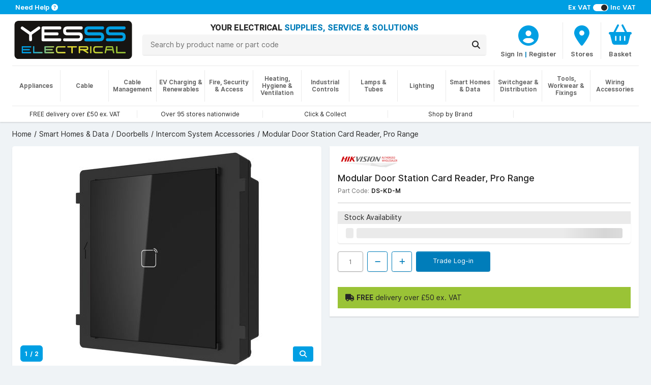

--- FILE ---
content_type: application/javascript
request_url: https://www.yesss.co.uk/lib/jquery-debounce/jquery.debounce-1.0.5.js
body_size: 219
content:
/**
 * Debounce and throttle function's decorator plugin 1.0.5
 *
 * Copyright (c) 2009 Filatov Dmitry (alpha@zforms.ru)
 * Dual licensed under the MIT and GPL licenses:
 * http://www.opensource.org/licenses/mit-license.php
 * http://www.gnu.org/licenses/gpl.html
 *
 */

(function($) {

$.extend({

	debounce : function(fn, timeout, invokeAsap, ctx) {

		if(arguments.length == 3 && typeof invokeAsap != 'boolean') {
			ctx = invokeAsap;
			invokeAsap = false;
		}

		var timer;

		return function() {

			var args = arguments;
            ctx = ctx || this;

			invokeAsap && !timer && fn.apply(ctx, args);

			clearTimeout(timer);

			timer = setTimeout(function() {
				!invokeAsap && fn.apply(ctx, args);
				timer = null;
			}, timeout);

		};

	},

	throttle : function(fn, timeout, ctx) {

		var timer, args, needInvoke;

		return function() {

			args = arguments;
			needInvoke = true;
			ctx = ctx || this;

			if(!timer) {
				(function() {
					if(needInvoke) {
						fn.apply(ctx, args);
						needInvoke = false;
						timer = setTimeout(arguments.callee, timeout);
					}
					else {
						timer = null;
					}
				})();
			}

		};

	}

});

})(jQuery);